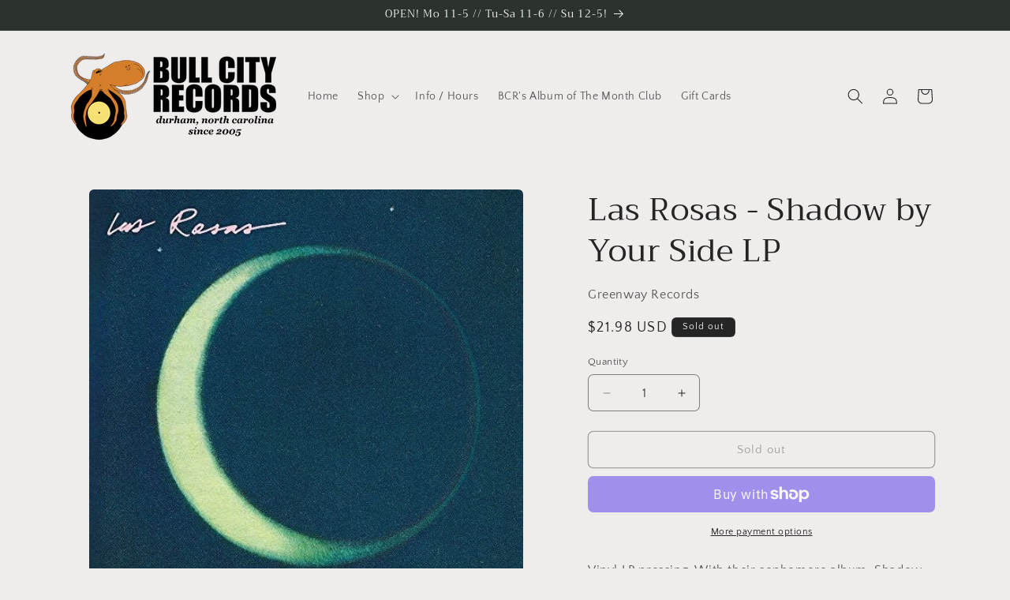

--- FILE ---
content_type: application/x-javascript
request_url: https://app.sealsubscriptions.com/shopify/public/status/shop/chazs-bull-city-records.myshopify.com.js?1768631499
body_size: -160
content:
var sealsubscriptions_settings_updated='1768234450c';